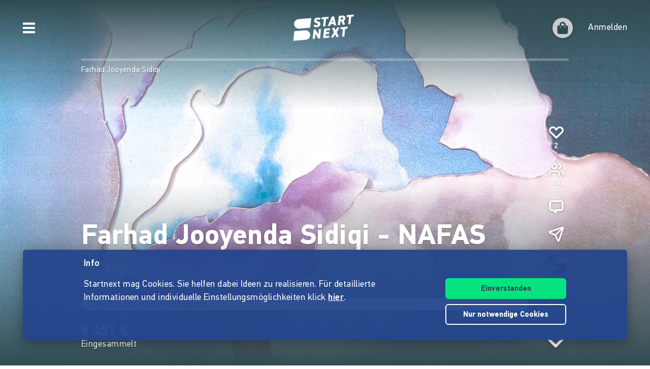

--- FILE ---
content_type: application/javascript
request_url: https://www.startnext.com/tycon/modules/cookie/js/tyCookieConsent.js?v=1767791292
body_size: 869
content:
let tyCookieConsent = (function(win,doc){
    let storageKey = "ty_cookie_consent",
        version = 1.0, 
        types = ['necessary','preferences','statistics','marketing'],
        settings = null;

    function loadSettings(){
        if(settings === null){
            settings = {};
            let str = doc.cookie.replace(new RegExp("(?:(?:^|.*;)\\s*" + storageKey + "\\s*\\=\\s*([^;]*).*$)|^.*$"), "$1");
            if(str && str.length) {
                try {
                    var s = JSON.parse(str);
                    if (s.version && s.version === version && (!s.expires || s.expires > new Date().getTime() ) ){
                        settings = s.data;
                    }
                }catch (e){console.error(e)}
            }
        }
        return settings;
    }
    function writeSettings(s,maxAge){
        if(!maxAge) maxAge = 60*60*24*365;
        doc.cookie = storageKey+'='+JSON.stringify({data:s,version:version})+ ("; secure; samesite=lax; path=/") + ("; domain=" + document.location.hostname.replace(/^www./,'')) + (!!maxAge ? "; max-age=" + maxAge : '');

        const csrfCookie = document.cookie.match(/XSRF-TOKEN=([^;]+)/);
        const req = new XMLHttpRequest();
        req.responseType = "json";
        req.open("POST", "/myty/api/cookie-consent/settings");
        req.setRequestHeader("Content-Type", "application/json");
        req.setRequestHeader('X-XSRF-TOKEN',decodeURIComponent(csrfCookie[1]));
        req.send(JSON.stringify(s));
    }
    function dispatchEvent(s){
        win.dispatchEvent(new CustomEvent("tyCookieConsent", {detail: s}));
    }
    function domReady(fn) {
        if (doc.readyState === "complete" || doc.readyState === "interactive") {
            win.setTimeout(fn, 1);
        } else {
            doc.addEventListener("DOMContentLoaded", fn);
        }
    }
    //init code
    domReady(function () { dispatchEvent(loadSettings()); })

    return {
        get : function(n) {
            let s = loadSettings();
            return (typeof n !== 'undefined' ? s[n] : s);
        },
        set : function(n,v,maxAge) {
            let s = loadSettings();
            if(typeof n === "object"){
                s = n;
                maxAge = v;
                //find and add custom types
                for (var p in n) {
                    if( n.hasOwnProperty( p ) && types.indexOf(p) === -1 ) {
                        this.addType(p);
                    }
                }
            } else if(typeof n === "boolean"){
                for (let i = 0; i < types.length; i++) {
                    s[types[i]] = n;
                }
                maxAge = v;
            } else {
                s[n] = v;
                if( types.indexOf(n) === -1 ) {
                    this.addType(n);
                }
            }
            s['necessary'] = true;  //always allow the necessary cookies
            writeSettings(s,maxAge);
            dispatchEvent(s);
            return this;
        },
        getTypes : function(){
            return types;
        },
        addType : function(name){
            types.push(name);
            return this;
        }
    }
}(window,document));